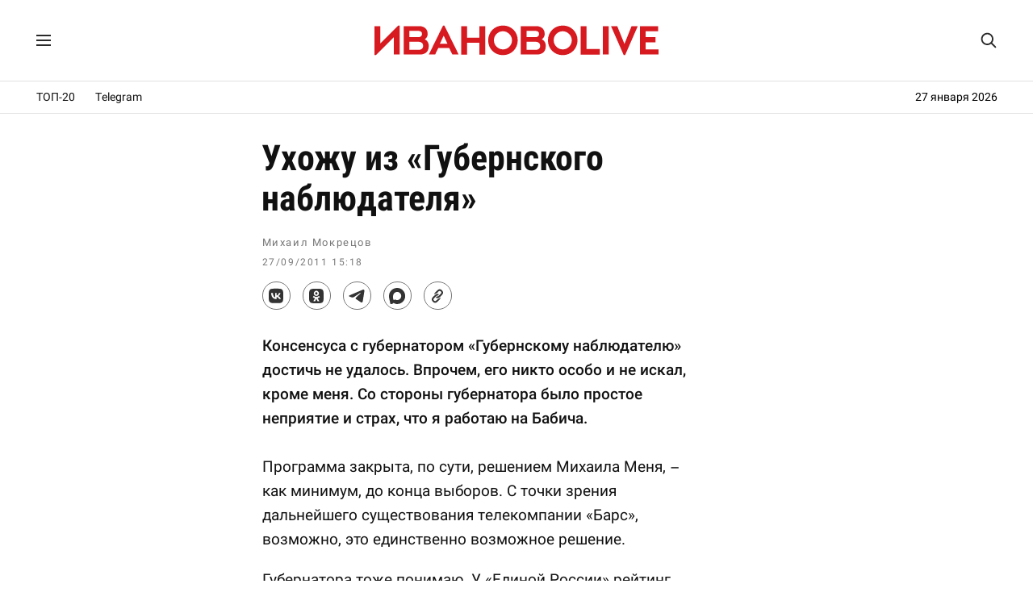

--- FILE ---
content_type: text/html; charset=UTF-8
request_url: https://ivanovolive.ru/news/4206
body_size: 9001
content:
<!DOCTYPE html>
<html lang="ru">
<head>
<meta http-equiv="Content-Type" content="text/html; charset=UTF-8" />
<meta name="theme-color" content="#fff"/>
<link rel="preload" as="font" href="https://ivanovolive.ru/fonts/rbtcon700.woff2" type="font/woff2" crossorigin />
<link rel="preload" as="font" href="https://ivanovolive.ru/fonts/rbt400.woff2" type="font/woff2" crossorigin />
<link rel="preload" as="font" href="https://ivanovolive.ru/fonts/rbt500.woff2" type="font/woff2" crossorigin />
<link rel="preload" as="style" href="https://ivanovolive.ru/css/style_387.css" />
<link rel="stylesheet" type="text/css" href="https://ivanovolive.ru/css/style_387.css" />
<meta name="viewport" content="width=device-width, initial-scale=1.0" />
<title>Ухожу из «Губернского наблюдателя» - ИВАНОВОLIVE</title>
<meta name="description" content="Консенсуса с губернатором «Губернскому наблюдателю» достичь не удалось. Впрочем, его никто особо и не искал, кроме меня. Со стороны губернатора было простое неприятие и страх, что я работаю на Бабича." />
<meta property="og:title" content="Ухожу из «Губернского наблюдателя»" />
<meta property="og:description" content="Консенсуса с губернатором «Губернскому наблюдателю» достичь не удалось. Впрочем, его никто особо и не искал, кроме меня. Со стороны губернатора было простое неприятие и страх, что я работаю на Бабича." />
<meta property="og:type" content="article" />
<meta property="og:site_name" content="ИВАНОВОLIVE" />
<meta property="og:url" content="https://ivanovolive.ru/news/4206" />
<meta property="og:image" content="https://ivanovolive.ru/img/icon250.png?21" />
<meta name="twitter:card" content="summary">
<meta name="twitter:title" content="Ухожу из «Губернского наблюдателя»" />
<meta name="twitter:description" content="Консенсуса с губернатором «Губернскому наблюдателю» достичь не удалось. Впрочем, его никто особо и не искал, кроме меня. Со стороны губернатора было простое неприятие и страх, что я работаю на Бабича." />
<meta name="twitter:url" content="https://ivanovolive.ru/news/4206" />
<meta name="twitter:image:src" content="https://ivanovolive.ru/img/icon250.png?21" />
<link rel="canonical" href="https://ivanovolive.ru/news/4206" />
<link rel="image_src" href="https://ivanovolive.ru/img/icon250.png?21">
<link rel="icon" href="https://ivanovolive.ru/img/favicon.svg?25" type="image/svg+xml">
<link rel="icon" href="https://ivanovolive.ru/img/favicon.png?25" type="image/png">
<link rel="apple-touch-icon" href="https://ivanovolive.ru/img/icon180.png?21">
<link rel="manifest" href="https://ivanovolive.ru/manifest.json?31">
<script type="application/ld+json">
{"@context":"https://schema.org","@type":"NewsArticle","headline":"Ухожу из «Губернского наблюдателя»","description":"Консенсуса с губернатором «Губернскому наблюдателю» достичь не удалось. Впрочем, его никто особо и не искал, кроме меня. Со стороны губернатора было простое неприятие и страх, что я работаю на Бабича.","url":"https://ivanovolive.ru/news/4206","datePublished":"2011-09-27T11:18:00Z","dateModified":"2026-01-27T05:25:50Z","mainEntityOfPage":{"@type":"WebPage","@id":"https://ivanovolive.ru/news/4206"},"image":{"@type":"ImageObject","url":"https://ivanovolive.ru/img/icon250.png?21","width":250,"height":250},"author":{"@type":"Person","name":"Михаил Мокрецов"},"publisher":{"@type":"Organization","name":"ИВАНОВОLIVE","logo":{"@type":"ImageObject","url":"https://ivanovolive.ru/img/icon750.png?21"},"sameAs":["https://t.me/ivanovolive_ru","https://vk.com/ivanovolive"],"url":"https://ivanovolive.ru"}}
</script>
<script src="https://yandex.ru/ads/system/header-bidding.js" async></script>
<script src="https://ivanovolive.ru/fonts/hb.js?v76"></script>
<script>window.yaContextCb=window.yaContextCb||[]</script>
<script src="https://yandex.ru/ads/system/context.js" async></script>
<script src="https://ivanovolive.ru/fonts/jquery.js"></script>
<style>
#container{border:0;}
</style>
<script type='text/javascript'>
/* <![CDATA[ */
var wpp_params = {"sampling_active":"0","sampling_rate":"100","ajax_url":"https:\/\/ivanovolive.ru\/wp-admin\/admin-ajax.php","action":"update_views_ajax","ID":"4206","token":"f0efa934eb"};
/* ]]> */
</script>
<script  src='https://ivanovolive.ru/wp-content/plugins/wordpress-popular-posts/public/js/wpp.js?ver=4.0.13'></script>

</head>
<body>
<!-- Google tag (gtag.js) -->
<script async src="https://www.googletagmanager.com/gtag/js?id=G-BRG3FL9TJ7"></script>
<script>
  window.dataLayer = window.dataLayer || [];
  function gtag(){dataLayer.push(arguments);}
  gtag('js', new Date());
  gtag('config', 'G-BRG3FL9TJ7');
</script>
<!-- Yandex.Metrika counter -->
<script type="text/javascript" >
   (function(m,e,t,r,i,k,a){m[i]=m[i]||function(){(m[i].a=m[i].a||[]).push(arguments)};
   m[i].l=1*new Date();
   for (var j = 0; j < document.scripts.length; j++) {if (document.scripts[j].src === r) { return; }}
   k=e.createElement(t),a=e.getElementsByTagName(t)[0],k.async=1,k.src=r,a.parentNode.insertBefore(k,a)})
   (window, document, "script", "https://mc.yandex.ru/metrika/tag.js", "ym");
   ym(89895496, "init", {
        clickmap:true,
        trackLinks:true,
        accurateTrackBounce:true
   });
</script>
<noscript><div><img src="https://mc.yandex.ru/watch/89895496" style="position:absolute; left:-9999px;" alt="" /></div></noscript>
<!-- /Yandex.Metrika counter -->
<!--LiveInternet counter--><script>
new Image().src = "https://counter.yadro.ru/hit;ivanovolive?r"+
escape(document.referrer)+((typeof(screen)=="undefined")?"":
";s"+screen.width+"*"+screen.height+"*"+(screen.colorDepth?
screen.colorDepth:screen.pixelDepth))+";u"+escape(document.URL)+
";h"+escape(document.title.substring(0,150))+
";"+Math.random();</script><!--/LiveInternet-->
<!-- Top.Mail.Ru counter -->
<script type="text/javascript">
var _tmr = window._tmr || (window._tmr = []);
_tmr.push({id: "3415956", type: "pageView", start: (new Date()).getTime()});
(function (d, w, id) {
  if (d.getElementById(id)) return;
  var ts = d.createElement("script"); ts.type = "text/javascript"; ts.async = true; ts.id = id;
  ts.src = "https://top-fwz1.mail.ru/js/code.js";
  var f = function () {var s = d.getElementsByTagName("script")[0]; s.parentNode.insertBefore(ts, s);};
  if (w.opera == "[object Opera]") { d.addEventListener("DOMContentLoaded", f, false); } else { f(); }
})(document, window, "tmr-code");
</script>
<noscript><div><img src="https://top-fwz1.mail.ru/counter?id=3415956;js=na" style="position:absolute;left:-9999px;" alt="Top.Mail.Ru" /></div></noscript>
<!-- /Top.Mail.Ru counter -->

<!------ Rambler.Likes script start ------>
<script>
(function() {
var init = function() {
RamblerShare.init('.share-top', {
	"style": {
		"buttonHeight": 33,
		"buttonHorizontalMargin": 15,
		"iconSize": 20,
		"borderRadius": 50,
		"borderWidth": 1,
		"buttonBackground": "#fff",
		"iconColor": "#333",
		"borderColor": "#777",
		"buttonBackgroundHover": "#eee",
		"borderColorHover": "#777",
		"iconColorHover": "#333",
		"tooltipBorderRadius": 1,
		"tooltipFontSize": 13,
		"tooltipFontWeight": 400,
		"tooltipBoxShadowColor": "#fff",
		"tooltipBoxShadowOffsetY": 0,
		"tooltipBackground": "#333",
		"tooltipColor": "#fff"
	},
	"utm": "utm_medium=social",
	"counters": false,
	"buttons": [
		"vkontakte",
		"odnoklassniki",
		"telegram",
		"max",
		"copy"
	]
});
RamblerShare.init('.share-bottom', {
	"style": {
		"buttonHeight": 33,
		"buttonHorizontalMargin": 15,
		"iconSize": 20,
		"borderRadius": 50,
		"borderWidth": 1,
		"buttonBackground": "#fff",
		"iconColor": "#333",
		"borderColor": "#777",
		"buttonBackgroundHover": "#eee",
		"borderColorHover": "#777",
		"iconColorHover": "#333",
		"tooltipBorderRadius": 1,
		"tooltipFontSize": 13,
		"tooltipFontWeight": 400,
		"tooltipBoxShadowColor": "#fff",
		"tooltipBoxShadowOffsetY": 0,
		"tooltipBackground": "#333",
		"tooltipColor": "#fff"
	},
	"utm": "utm_medium=social",
	"counters": false,
	"buttons": [
		"vkontakte",
		"odnoklassniki",
		"telegram",
		"max",
		"copy"
	]
});
};
var script = document.createElement('script');
script.onload = init;
script.async = true;
script.src = 'https://developers.rambler.ru/likes/v1/widget.js';
document.head.appendChild(script);
})();
</script>
<!------   Rambler.Likes script end  ------>

<script>
jQuery(function($) {
$(window).scroll(function(){
if($(this).scrollTop()>1){
$('#menu_wrap').addClass('small');
}
else if ($(this).scrollTop()<1){
$('#menu_wrap').removeClass('small');
}
});
});
</script>

<!-- Yandex.RTB R-A-1280109-83 -->
<script>
window.yaContextCb.push(() => {
    Ya.Context.AdvManager.render({
        "blockId": "R-A-1280109-83",
        "type": "fullscreen",
        "platform": "touch"
    })
})
</script>

<div id="menu_wrap">
<div class="menu">
<div class="menu_left">
<label for="menu_burger" title="Меню"><svg class="menu_icon" viewBox="0 0 18 14"><path d="M0 0h18v2h-18zM0 12h18v2h-18zM0 6h18v2h-18z"/></svg></label>
<input type="checkbox" id="menu_burger">
<div class="menu_space">
<div class="menu_in">
<a href="https://ivanovolive.ru/text">Самое читаемое</a>
<a href="https://ivanovolive.ru/newsline">Архив</a>
<a href="https://ivanovolive.ru/gis/ivanovo/" target="_blank">Справочник</a>
<a href="https://vk.com/ivanovolive" target="_blank">ВКонтакте</a>
<a href="https://t.me/ivanovolive_ru" target="_blank">Telegram</a>
<a href="https://dzen.ru/ivanovolive.ru" target="_blank">Дзен</a>
</div>
</div>
<div class="menu_overlay"></div>
</div>
<div class="menu_header"><a href="https://ivanovolive.ru"><svg class="poster_img" viewBox="0 0 300 34"><path fill="#d71920" d="M51.42 22.91c0-2.87-2.25-4.34-4.45-4.34h-10.01v8.42h10.24c1.78 0 4.22-1.21 4.22-4.08zm-14.46-15.81v6.57h9.93c1.59 0 3.35-1.25 3.35-3.36s-1.37-3.21-3.58-3.21h-9.7zm20.38 15.81c0 8.15-6.14 9.07-9.98 9.07h-16.39v-29.95h16.19c5.02 0 9.03 2.67 9.03 8.34 0 2.81-1.68 4.72-3.09 5.48 2.32 1.24 4.24 3.44 4.24 7.06zM300 26.48v5.49h-19.54v-29.95h19.2v5.47h-13.19v6.09h10.29v5.45h-10.29v7.43zM198.87 26.58c-5.35 0-9.61-4.53-9.61-9.66 0-5.18 4.32-9.49 9.52-9.49 5.2 0 9.61 4.4 9.61 9.58 0 5.13-4.18 9.57-9.52 9.57zm-.09 6.03c9.06 0 15.65-7.02 15.65-15.6 0-8.88-6.67-15.61-15.56-15.61-9.07 0-15.66 7.03-15.66 15.61 0 8.87 6.68 15.6 15.57 15.6zM135.73 26.58c-5.35 0-9.61-4.53-9.61-9.66 0-5.18 4.32-9.49 9.52-9.49 5.21 0 9.62 4.4 9.62 9.57 0 5.14-4.18 9.58-9.53 9.58zm-.09 6.03c9.07 0 15.66-7.03 15.66-15.61 0-8.87-6.68-15.61-15.57-15.61-9.06 0-15.65 7.03-15.65 15.61 0 8.88 6.67 15.61 15.56 15.61zM263.25 32.61h1.44l13.38-30.59h-6.52l-7.54 18.79-7.65-18.79h-6.58zM241.26 31.98h6.18l-.01-29.95h-6.17zM217.81 31.99h20.09v-5.78h-13.91v-24.17h-6.18zM91.59 31.99h6.16v-12.35h13.03v12.35h6.14v-29.95h-6.14v12.16l-13.03.01v-12.17h-6.16zM69.13 20.53l3.95-8.47 4 8.46-7.95.01zm-11.74 11.44h6.67l3.3-6.82 11.6-.01 3.3 6.83h6.66l-15.09-30.58h-1.35l-15.09 30.58zM26.6 1.39h-1.44l-18.96 18.83v-18.2h-6.2v30.59l1.45-.01 18.95-18.87v18.24h6.2zM175.01 22.91c0-2.87-2.25-4.34-4.45-4.34h-10.01v8.42h10.24c1.78 0 4.22-1.21 4.22-4.08zm-14.46-15.81v6.57h9.93c1.59 0 3.34-1.25 3.34-3.36s-1.36-3.21-3.57-3.21h-9.7zm20.38 15.81c0 8.15-6.14 9.07-9.98 9.07h-16.39v-29.95h16.19c5.02 0 9.03 2.67 9.03 8.34 0 2.81-1.68 4.72-3.1 5.48 2.33 1.24 4.25 3.44 4.25 7.06z"/></svg></a></div>
<div class="topsearch">
<form action="/" method="get">
<input type="text" class="top_text" placeholder="Поиск..." name="s" title="Поиск" autocomplete="off">
<svg class="glass" viewBox="0 0 30 30"><path d="M28.3 26.35l-6.79-6.82c1.51-1.98 2.44-4.54 2.44-7.03 0-6.32-5.15-11.46-11.48-11.46-6.34 0-11.47 5.14-11.47 11.46 0 6.34 5.13 11.47 11.47 11.47 2.5 0 5.06-.92 7.04-2.43l6.83 6.81c.78.68 1.71.83 2.3.24.6-.63.42-1.46-.34-2.24zm-15.82-5.2c-4.75 0-8.67-3.89-8.67-8.66 0-4.73 3.92-8.64 8.67-8.64s8.65 3.91 8.65 8.64c0 4.77-3.9 8.66-8.65 8.66z"/></svg>
</form>
</div>
</div>
</div>

<div class="rec_top">
<div class="menu_line">

<a href="https://ivanovolive.ru/text">ТОП-20</a>
<a href="https://t.me/ivanovolive_ru" target="_blank">Telegram</a>
<div class="time_line">
27 января 2026</div>

</div>
</div>

<div id="container">
<div id="wrapper">
<div id="content_single">
<div id="post-entry-single">
<div class="post-single" id="post-4206">
<div itemscope itemtype="https://schema.org/Article">
<h1 itemprop="headline">Ухожу из «Губернского наблюдателя»</h1>
<div class="post-date-single">
<div class="person">
<span itemprop="author" itemscope itemtype="https://schema.org/Person"></span><span itemprop="name">Михаил Мокрецов</span>
</div>
<time itemprop="datePublished" class="post_time" pubdate datetime="2011-09-27T11:18:00Z">27/09/2011 15:18</time> <meta itemprop="dateModified" content="2026-01-27T05:25:50Z" />
<span itemprop="image" itemscope itemtype="https://schema.org/ImageObject"></span>
<link itemprop="url" href="https://ivanovolive.ru/img/icon250.png?21"/>
</div>
<meta itemscope itemprop="mainEntityOfPage" itemType="https://schema.org/WebPage" itemid="https://ivanovolive.ru/news/4206"/>
<meta itemprop="description" content="Консенсуса с губернатором «Губернскому наблюдателю» достичь не удалось. Впрочем, его никто особо и не искал, кроме меня. Со стороны губернатора было простое неприятие и страх, что я работаю на Бабича.">

<div class="post_social_top">
<div class="rambler-share share-top"></div>
</div>

<style>#yandex_rtb_R-A-1280109-76{margin:20px 0 0 0;text-align:center;max-height:250px;}</style>
<div id="yandex_rtb_R-A-1280109-76"></div>
<script>
window.yaContextCb.push(() => {
    Ya.Context.AdvManager.render({
        "blockId": "R-A-1280109-76",
        "renderTo": "yandex_rtb_R-A-1280109-76"
    })
})
</script>

<div class="post-content-single" itemprop="articleBody">
<p><strong>Консенсуса с губернатором «Губернскому наблюдателю» достичь не удалось. Впрочем, его никто особо и не искал, кроме меня. Со стороны губернатора было простое неприятие и страх, что я работаю на Бабича.</strong><br />
<span id="more-4206"></span>Программа закрыта, по сути, решением Михаила Меня, – как минимум, до конца выборов. С точки зрения дальнейшего существования телекомпании «Барс», возможно, это единственно возможное решение.</p>
<p>Губернатора тоже понимаю. У «Единой России» рейтинг едва переваливает за 30 процентов. В штабах легкая паника и полное непонимание того, куда бежать и что делать. В таких условиях люди склонны винить не себя, а окружающих. Поэтому нужно не что-то делать, а устранить тех, кто, как кажется, мешает.</p>
<p>Последние события показывают, что в местной «ЕР» отсутствует Стратегия ведения избирательной кампании и нет даже малейшего представления о политтехнологиях. Попытка продвинуть Юлю Жуковскую в первую тройку избирательного списка – это классическая подстава. Соответственно, сразу же и получили. Похоже, что политикой в Ивановской области занимается «Женская инициатива», а не политсоветы с исполкомами.</p>
<style>#yandex_rtb_R-A-1280109-80{margin:20px 0 20px 0;text-align:center;max-height:250px;}</style>
<div id="yandex_rtb_R-A-1280109-80"></div>
<script>
window.yaContextCb.push(() => {
    Ya.Context.AdvManager.render({
        "blockId": "R-A-1280109-80",
        "renderTo": "yandex_rtb_R-A-1280109-80"
    })
})
</script>
</div>
<div itemprop="publisher" itemscope itemtype="https://schema.org/Organization">
<meta itemprop="name" content="ИВАНОВОLIVE">
<meta itemprop="telephone" content="">
<meta itemprop="address" content="Ivanovo">
<link itemprop="url" href="https://ivanovolive.ru/"/>
<link itemprop="logo" href="https://ivanovolive.ru/img/icon750.png?21">
</div>
</div>
</div>

<div class="post_social">
<div class="rambler-share share-bottom"></div>
</div>

<div class="container180">

<div class="recomm">
<div class="sub_title">Рекомендуем</div>
<!-- Yandex.RTB C-A-1280109-72 -->
<div id="yandex_rtb_C-A-1280109-72"></div>
<script>window.yaContextCb.push(()=>{
  Ya.Context.AdvManager.renderWidget({
    renderTo: 'yandex_rtb_C-A-1280109-72',
    blockId: 'C-A-1280109-72'
  })
})</script>
</div>

<div class="reader">
<div class="sub_title">Самое читаемое</div>

<!-- WordPress Popular Posts Plugin v4.0.13 [PHP] [weekly] [views] [custom] -->

<ul class="wpp-list">
<li> <a href="https://ivanovolive.ru/news/23767" title="Бывший ивановский мэр Шарыпов приватизировал 6 гектаров муниципальной земли в пользу семьи председателя Контрольно-счетной палаты города Андрея Бузина" class="wpp-post-title" target="_self">Бывший ивановский мэр Шарыпов приватизировал 6 гектаров муниципальной земли в пользу семьи председателя Контрольно-счетной палаты города Андрея Бузина</a> <span class="wpp-meta post-stats"></span></li>
<li> <a href="https://ivanovolive.ru/news/23768" title="Вертолет для Воскресенского" class="wpp-post-title" target="_self">Вертолет для Воскресенского</a> <span class="wpp-meta post-stats"></span></li>
<li> <a href="https://ivanovolive.ru/news/23766" title="Председатель Советского районного суда Артур Вермишян оказался банальным мошенником?" class="wpp-post-title" target="_self">Председатель Советского районного суда Артур Вермишян оказался банальным мошенником?</a> <span class="wpp-meta post-stats"></span></li>
<li> <a href="https://ivanovolive.ru/news/23769" title="На деревню дедушке: областной прокурор Жугин опять пишет губернатору Воскресенскому" class="wpp-post-title" target="_self">На деревню дедушке: областной прокурор Жугин опять пишет губернатору Воскресенскому</a> <span class="wpp-meta post-stats"></span></li>
<li> <a href="https://ivanovolive.ru/news/23764" title="Арестована руководитель управления социальной защиты населения по Ивановскому району Анжела Иванова" class="wpp-post-title" target="_self">Арестована руководитель управления социальной защиты населения по Ивановскому району Анжела Иванова</a> <span class="wpp-meta post-stats"></span></li>

</ul>

<!-- End WordPress Popular Posts Plugin v4.0.13 -->
</div>

<style>#adfox_173632159220382328{margin:20px 0 20px 0;text-align:center;max-height:250px;}</style>
<!--AdFox START-->
<!--Тип баннера: post-->
<div id="adfox_173632159220382328"></div>
<script>
    window.yaContextCb.push(()=>{
        Ya.adfoxCode.create({
            ownerId: 282098,
            containerId: 'adfox_173632159220382328',
            params: {
                pp: 'g',
                ps: 'fdmr',
                p2: 'jiws'
            }
        })
    }),
setInterval(function(){
window.Ya.adfoxCode.reload('adfox_173632159220382328', {onlyIfWasVisible: false})
}, 30000)
</script>

<div class="recomm">
<div class="sub_title">Партнерские материалы</div>
<style>#yandex_rtb_R-A-1280109-82{margin:20px 0 0 0;text-align:center;}</style>
<div id="yandex_rtb_R-A-1280109-82"></div>
<script>
window.yaContextCb.push(() => {
    Ya.Context.AdvManager.render({
        "blockId": "R-A-1280109-82",
        "renderTo": "yandex_rtb_R-A-1280109-82",
        "type": "feed"
    })
})
</script>
</div>

<style>#adfox_171904761839762328{margin:20px 0 0 0;text-align:center;}</style>
<!--AdFox START-->
<!--Тип баннера: main_3-->
<div id="adfox_171904761839762328"></div>
<script>
    window.yaContextCb.push(()=>{
        Ya.adfoxCode.create({
            ownerId: 282098,
            containerId: 'adfox_171904761839762328',
            params: {
                pp: 'g',
                ps: 'fdmr',
                p2: 'jamt'
            }
        })
    }),
	setInterval(function(){
window.Ya.adfoxCode.reload('adfox_171904761839762328', {onlyIfWasVisible: false})
}, 30000)
</script>

<style>#adfox_171904776716432328{margin:20px 0 0 0;text-align:center;}</style>
<!--AdFox START-->
<!--Тип баннера: main_4-->
<div id="adfox_171904776716432328"></div>
<script>
    window.yaContextCb.push(()=>{
        Ya.adfoxCode.create({
            ownerId: 282098,
            containerId: 'adfox_171904776716432328',
            params: {
                pp: 'g',
                ps: 'fdmr',
                p2: 'jamu'
            }
        })
    }),
	setInterval(function(){
window.Ya.adfoxCode.reload('adfox_171904776716432328', {onlyIfWasVisible: false})
}, 30000)
</script>

<style>#adfox_171904781903522328{margin:20px 0 0 0;text-align:center;}</style>
<!--AdFox START-->
<!--Тип баннера: main_5-->
<div id="adfox_171904781903522328"></div>
<script>
    window.yaContextCb.push(()=>{
        Ya.adfoxCode.create({
            ownerId: 282098,
            containerId: 'adfox_171904781903522328',
            params: {
                pp: 'g',
                ps: 'fdmr',
                p2: 'jamv'
            }
        })
    }),
	setInterval(function(){
window.Ya.adfoxCode.reload('adfox_171904781903522328', {onlyIfWasVisible: false})
}, 30000)
</script>

<style>#adfox_168182565973652958{margin:20px 0 0 0;text-align:center;}</style>
<!--AdFox START-->
<!--Тип баннера: post+1-->
<div id="adfox_168182565973652958"></div>
<script>
    window.yaContextCb.push(()=>{
        Ya.adfoxCode.create({
            ownerId: 282098,
            containerId: 'adfox_168182565973652958',
            params: {
                pp: 'g',
                ps: 'fdmr',
                p2: 'iidw'
            }
        })
    }),
setInterval(function(){
window.Ya.adfoxCode.reload('adfox_168182565973652958', {onlyIfWasVisible: false})
}, 30000)
</script>

<style>#adfox_173632161502032328{margin:0 0 20px 0;text-align:center;}</style>
<!--AdFox START-->
<!--Тип баннера: post_2-->
<div id="adfox_173632161502032328"></div>
<script>
    window.yaContextCb.push(()=>{
        Ya.adfoxCode.create({
            ownerId: 282098,
            containerId: 'adfox_173632161502032328',
            params: {
                pp: 'g',
                ps: 'fdmr',
                p2: 'jiwt'
            }
        })
    }),
setInterval(function(){
window.Ya.adfoxCode.reload('adfox_173632161502032328', {onlyIfWasVisible: false})
}, 30000)
</script>

</div>
</div>
</div>

<div id="sidebar">
<style>#sidebar{padding-top:38px!important;padding-left:30px!important;border-left:none;}.smain{padding:0!important;}</style>
<div class="smain_sticky_r">

<div class="smain_rec">
<div id="yandex_rtb_R-A-1280109-79"></div>
<script>
window.yaContextCb.push(() => {
    Ya.Context.AdvManager.render({
        "blockId": "R-A-1280109-79",
        "renderTo": "yandex_rtb_R-A-1280109-79"
    })
})
</script>
</div>

<div class="smain_rec">
<!--AdFox START-->
<!--Тип баннера: 300x600_2-->
<div id="adfox_173632146762642328"></div>
<script>
    window.yaContextCb.push(()=>{
        Ya.adfoxCode.create({
            ownerId: 282098,
            containerId: 'adfox_173632146762642328',
            params: {
                pp: 'g',
                ps: 'fdmr',
                p2: 'jiwp'
            }
        })
    }),
setInterval(function(){
window.Ya.adfoxCode.reload('adfox_173632146762642328', {onlyIfWasVisible: false})
}, 30000)
</script>
<!--AdFox START-->
<!--Тип баннера: 300x600_3-->
<!--Расположение: <верх страницы>-->
<div id="adfox_163110687558673562"></div>
<script>
    window.yaContextCb.push(()=>{
        Ya.adfoxCode.create({
            ownerId: 282098,
        containerId: 'adfox_163110687558673562',
            params: {
                pp: 'g',
            ps: 'fdmr',
            p2: 'gyhi'
            }
        })
    }),
setInterval(function(){
window.Ya.adfoxCode.reload('adfox_163110687558673562', {onlyIfWasVisible: false})
}, 30000)
</script>
</div>

<div class="smain_rec">
<!--AdFox START-->
<!--Тип баннера: 300x600_4-->
<!--Расположение: <верх страницы>-->
<div id="adfox_163128320275126741"></div>
<script>
    window.yaContextCb.push(()=>{
        Ya.adfoxCode.create({
            ownerId: 282098,
        containerId: 'adfox_163128320275126741',
            params: {
                pp: 'g',
            ps: 'fdmr',
            p2: 'gyhj'
            }
        })
    }),
setInterval(function(){
window.Ya.adfoxCode.reload('adfox_163128320275126741', {onlyIfWasVisible: false})
}, 30000)
</script>
<!--AdFox START-->
<!--Тип баннера: 300x600_5-->
<!--Расположение: верх страницы-->
<div id="adfox_170359622738148884"></div>
<script>
    window.yaContextCb.push(()=>{
        Ya.adfoxCode.create({
            ownerId: 282098,
            containerId: 'adfox_170359622738148884',
            params: {
                pp: 'g',
                ps: 'fdmr',
                p2: 'itua'
            }
        })
    }),
setInterval(function(){
window.Ya.adfoxCode.reload('adfox_170359622738148884', {onlyIfWasVisible: false})
}, 30000)
</script>
</div>

<div class="smain_rec">
<!--AdFox START-->
<!--Тип баннера: 300x600_6-->
<!--Расположение: верх страницы-->
<div id="adfox_172484685649192328"></div>
<script>
    window.yaContextCb.push(()=>{
        Ya.adfoxCode.create({
            ownerId: 282098,
            containerId: 'adfox_172484685649192328',
            params: {
                pp: 'g',
                ps: 'fdmr',
                p2: 'jdcq'
            }
        })
    }),
setInterval(function(){
window.Ya.adfoxCode.reload('adfox_172484685649192328', {onlyIfWasVisible: false})
}, 30000)
</script>
<!--AdFox START-->
<!--Тип баннера: vertical_2-->
<div id="adfox_173632171094142328"></div>
<script>
    window.yaContextCb.push(()=>{
        Ya.adfoxCode.create({
            ownerId: 282098,
            containerId: 'adfox_173632171094142328',
            params: {
                pp: 'g',
                ps: 'fdmr',
                p2: 'jiwx'
            }
        })
    }),
setInterval(function(){
window.Ya.adfoxCode.reload('adfox_173632171094142328', {onlyIfWasVisible: false})
}, 30000)
</script>
</div>

<div class="smain_rec">
<!--AdFox START-->
<!--Тип баннера: post_3-->
<div id="adfox_173632164005952328"></div>
<script>
    window.yaContextCb.push(()=>{
        Ya.adfoxCode.create({
            ownerId: 282098,
            containerId: 'adfox_173632164005952328',
            params: {
                pp: 'g',
                ps: 'fdmr',
                p2: 'jiwu'
            }
        })
    }),
setInterval(function(){
window.Ya.adfoxCode.reload('adfox_173632164005952328', {onlyIfWasVisible: false})
}, 30000)
</script>
<!--AdFox START-->
<!--Тип баннера: post_4-->
<div id="adfox_173632166638012328"></div>
<script>
    window.yaContextCb.push(()=>{
        Ya.adfoxCode.create({
            ownerId: 282098,
            containerId: 'adfox_173632166638012328',
            params: {
                pp: 'g',
                ps: 'fdmr',
                p2: 'jiwv'
            }
        })
    }),
setInterval(function(){
window.Ya.adfoxCode.reload('adfox_173632166638012328', {onlyIfWasVisible: false})
}, 30000)
</script>
</div>

<div class="smain_rec">
<!--AdFox START-->
<!--Тип баннера: post+2-->
<div id="adfox_168156759812666461"></div>
<script>
    window.yaContextCb.push(()=>{
        Ya.adfoxCode.create({
            ownerId: 282098,
            containerId: 'adfox_168156759812666461',
            params: {
                pp: 'g',
                ps: 'fdmr',
                p2: 'ihyw'
            }
        })
    }),
setInterval(function(){
window.Ya.adfoxCode.reload('adfox_168156759812666461', {onlyIfWasVisible: false})
}, 30000)
</script>
<!--AdFox START-->
<!--Тип баннера: post+3-->
<div id="adfox_168156761958224376"></div>
<script>
    window.yaContextCb.push(()=>{
        Ya.adfoxCode.create({
            ownerId: 282098,
            containerId: 'adfox_168156761958224376',
            params: {
                pp: 'g',
                ps: 'fdmr',
                p2: 'ihyx'
            }
        })
    }),
setInterval(function(){
window.Ya.adfoxCode.reload('adfox_168156761958224376', {onlyIfWasVisible: false})
}, 30000)
</script>
</div>

<div class="smain_rec">
<!--AdFox START-->
<!--Тип баннера: post+4-->
<div id="adfox_168156764689838191"></div>
<script>
    window.yaContextCb.push(()=>{
        Ya.adfoxCode.create({
            ownerId: 282098,
            containerId: 'adfox_168156764689838191',
            params: {
                pp: 'g',
                ps: 'fdmr',
                p2: 'ihyy'
            }
        })
    }),
setInterval(function(){
window.Ya.adfoxCode.reload('adfox_168156764689838191', {onlyIfWasVisible: false})
}, 30000)
</script>
<!--AdFox START-->
<!--Тип баннера: post+5-->
<div id="adfox_171102550707217660"></div>
<script>
    window.yaContextCb.push(()=>{
        Ya.adfoxCode.create({
            ownerId: 282098,
            containerId: 'adfox_171102550707217660',
            params: {
                pp: 'g',
                ps: 'fdmr',
                p2: 'ixio'
            }
        })
    }),
setInterval(function(){
window.Ya.adfoxCode.reload('adfox_171102550707217660', {onlyIfWasVisible: false})
}, 30000)
</script>
</div>

<div class="smain_rec">
<!--AdFox START-->
<!--Тип баннера: main-->
<div id="adfox_173632153533592328"></div>
<script>
    window.yaContextCb.push(()=>{
        Ya.adfoxCode.create({
            ownerId: 282098,
            containerId: 'adfox_173632153533592328',
            params: {
                pp: 'g',
                ps: 'fdmr',
                p2: 'jiwq'
            }
        })
    }),
setInterval(function(){
window.Ya.adfoxCode.reload('adfox_173632153533592328', {onlyIfWasVisible: false})
}, 30000)
</script>
<!--AdFox START-->
<!--Тип баннера: main_2-->
<div id="adfox_173632155997452328"></div>
<script>
    window.yaContextCb.push(()=>{
        Ya.adfoxCode.create({
            ownerId: 282098,
            containerId: 'adfox_173632155997452328',
            params: {
                pp: 'g',
                ps: 'fdmr',
                p2: 'jiwr'
            }
        })
    }),
setInterval(function(){
window.Ya.adfoxCode.reload('adfox_173632155997452328', {onlyIfWasVisible: false})
}, 30000)
</script>
</div>

<div class="smain_rec">
<!--AdFox START-->
<!--Тип баннера: main_6-->
<div id="adfox_171904786731062328"></div>
<script>
    window.yaContextCb.push(()=>{
        Ya.adfoxCode.create({
            ownerId: 282098,
            containerId: 'adfox_171904786731062328',
            params: {
                pp: 'g',
                ps: 'fdmr',
                p2: 'jamw'
            }
        })
    }),
	setInterval(function(){
window.Ya.adfoxCode.reload('adfox_171904786731062328', {onlyIfWasVisible: false})
}, 30000)
</script>
<!--AdFox START-->
<!--Тип баннера: main_7-->
<div id="adfox_1719047915652328"></div>
<script>
    window.yaContextCb.push(()=>{
        Ya.adfoxCode.create({
            ownerId: 282098,
            containerId: 'adfox_1719047915652328',
            params: {
                pp: 'g',
                ps: 'fdmr',
                p2: 'jamx'
            }
        })
    }),
	setInterval(function(){
window.Ya.adfoxCode.reload('adfox_1719047915652328', {onlyIfWasVisible: false})
}, 30000)
</script>
</div>

<div class="smain_rec">
<!--AdFox START-->
<!--Тип баннера: vertical-->
<div id="adfox_173632168983672328"></div>
<script>
    window.yaContextCb.push(()=>{
        Ya.adfoxCode.create({
            ownerId: 282098,
            containerId: 'adfox_173632168983672328',
            params: {
                pp: 'g',
                ps: 'fdmr',
                p2: 'jiww'
            }
        })
    }),
setInterval(function(){
window.Ya.adfoxCode.reload('adfox_173632168983672328', {onlyIfWasVisible: false})
}, 30000)
</script>
</div>

</div>
</div>
</div>
</div>

<div class="rec_bottom">
<!--AdFox START-->
<!--Тип баннера: footer-->
<!--Расположение: <верх страницы>-->
<div id="adfox_163110677591815667"></div>
<script>
    window.yaContextCb.push(()=>{
        Ya.adfoxCode.create({
            ownerId: 282098,
        containerId: 'adfox_163110677591815667',
            params: {
                pp: 'g',
            ps: 'fdmr',
            p2: 'gwjb'
            }
        })
    }),
setInterval(function(){
window.Ya.adfoxCode.reload('adfox_163110677591815667', {onlyIfWasVisible: false})
}, 30000)
</script>
</div>

<div id="footer">
<div class="footer-text">
<div class="footer-line">ИВАНОВОLIVE&nbsp;&copy;&nbsp;2025</div>
<div class="footer-line">Вся информация, опубликованная на ivanovolive.ru</div>
<div class="footer-line">принадлежит редакции и охраняется законом.</div>
<div class="footer-line">Любое использование материалов</div>
<div class="footer-line">допускается только в целях цитирования</div>
<div class="footer-line">и при наличии гиперссылки на ivanovolive.ru</div>
<div class="footer-line"><a href="https://ivanovolive.ru/contacts">Редакция</a></div>
<div class="footer-line">Сетевое издание «Иваново»</div>
<div class="footer-line">зарегистрировано Роскомнадзором 2 мая 2017 года</div>
<div class="footer-line">реестровая запись Эл № ФС77-69657</div>
<div class="footer-line">Учредитель, главный редактор: Мокрецов М.Ю.</div>
<div class="footer-line">Адрес редакции:</div>
<div class="footer-line">ivanovo@ivanovolive.ru</div>
<div class="footer-line">18+</div>
</div>
</div>
</body>
</html>
<!--
	generated in 0.167 seconds
	37414 bytes batcached for 60 seconds
-->
